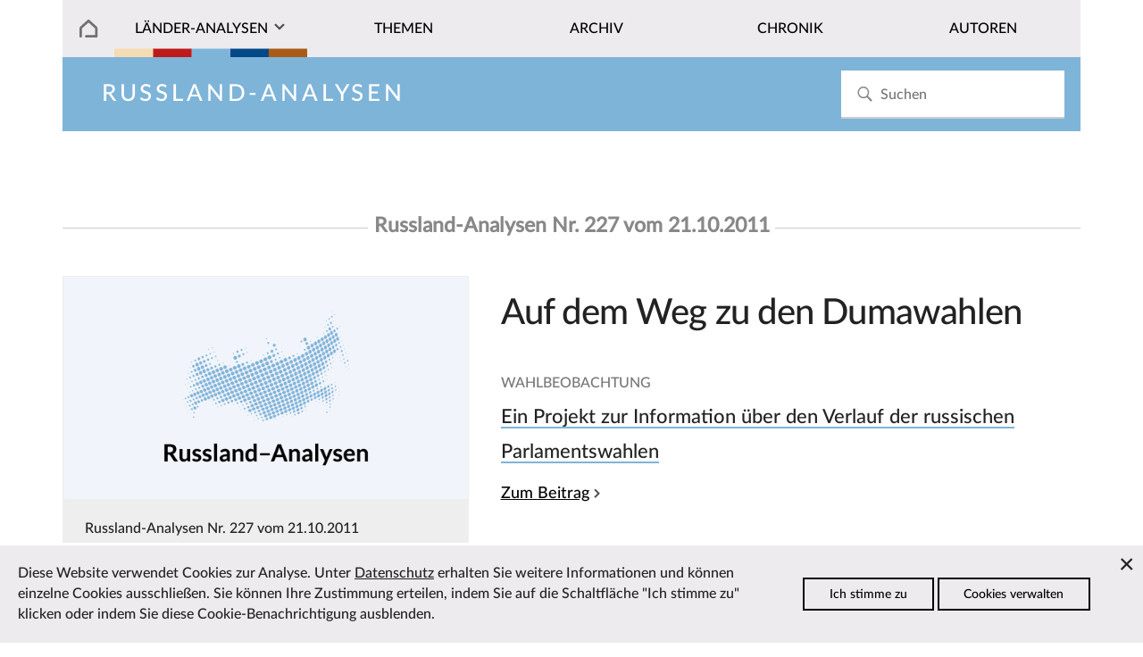

--- FILE ---
content_type: image/svg+xml
request_url: https://laender-analysen.de/site/templates/images/arrow-u.svg
body_size: 444
content:
<?xml version="1.0" encoding="utf-8"?>
<!-- Generator: Adobe Illustrator 15.1.0, SVG Export Plug-In . SVG Version: 6.00 Build 0)  -->
<!DOCTYPE svg PUBLIC "-//W3C//DTD SVG 1.1//EN" "http://www.w3.org/Graphics/SVG/1.1/DTD/svg11.dtd">
<svg version="1.1" id="Ebene_1" xmlns="http://www.w3.org/2000/svg" xmlns:xlink="http://www.w3.org/1999/xlink" x="0px" y="0px"
	 width="200px" height="200px" viewBox="0 0 200 200" enable-background="new 0 0 200 200" xml:space="preserve">
<g transform="translate(0.000000, 1.000000)">
	<polygon id="Shape" fill="#4D4D4D" points="162.984,155.205 186.234,131.955 97.094,42.814 7.955,131.955 32.984,155.205 
		97.094,89.374 	"/>
</g>
</svg>
